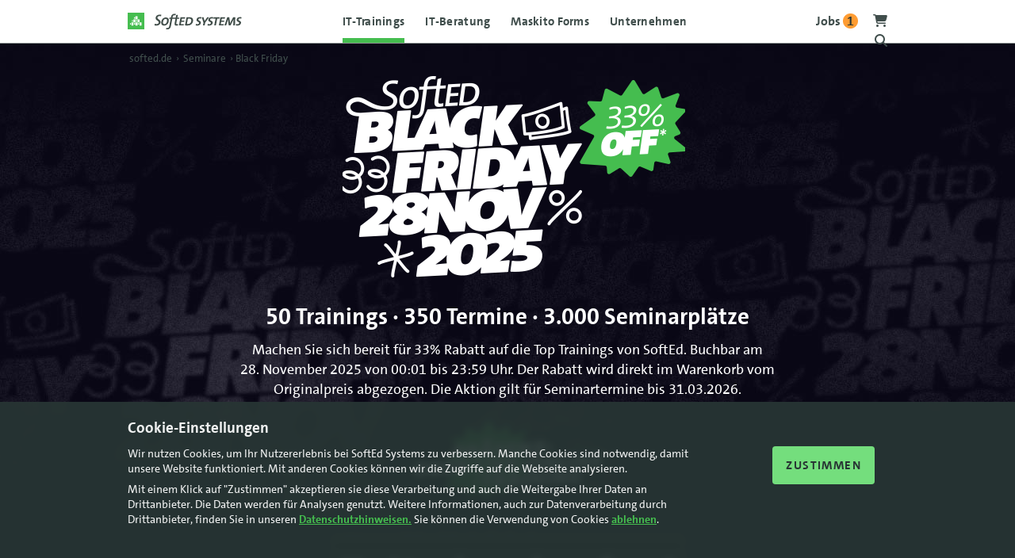

--- FILE ---
content_type: text/html; charset=utf-8
request_url: https://softed.de/seminare/black-friday
body_size: 11546
content:
<!DOCTYPE html>
<html lang="de">
<head>
    <meta charset="utf-8" />
    <meta name="robots" content="index, follow" />
    
    <link rel="preload" href="/fonts/TheSans_LT_500_Regular/TheSans_LT_500_.woff" as="font" type="font/woff" crossorigin />
    <link rel="preload" href="/fonts/TheSans_LT_700i_BoldItalic/TheSans_LT_700i.woff" as="font" type="font/woff" crossorigin />
    <link rel="preload" href="/fonts/TheSans_LT_700_Bold/TheSans_LT_700_.woff" as="font" type="font/woff" crossorigin />
    <link rel="preload" href="/fonts/fa-brands-400.woff2" as="font" type="font/woff2" crossorigin />
    <link rel="preload" href="/fonts/fa-regular-400.woff2" as="font" type="font/woff2" crossorigin />
    <link rel="preload" href="/fonts/fa-solid-900.woff2" as="font" type="font/woff2" crossorigin />
    <meta name="viewport" content="width=device-width, initial-scale=1.0" />
    <script src="/js/head.js"></script>
    
<title>Black Friday bei SoftEd: 33% auf Trainings</title>
<meta name="description" content="33% auf original zertifizierte Trainings von Microsoft, Proxmox und BSI. Pr&#xE4;senz-Seminare und Live-Online-Trainings. Black Friday nicht verpassen!" />
<link rel="canonical" href="https://www.softed.de/seminare/black-friday" />
    <link rel="stylesheet" href="/css/bundle.css?v=JqcxFk-u_kONzmB8YxaWZkzu5siJKcZp0a9x-MVZlmM" />
    

    <link rel="shortcut icon" href="/images/logos/favicon.ico" type="image/ico" />
    <link rel="apple-touch-icon" sizes="180x180" href="/images/logos/apple-touch-icon.png" />
</head>
<body>
    <!-- Google Tag Manager (noscript) -->
    <noscript>
        <iframe src="https://www.googletagmanager.com/ns.html?id=GTM-TQQVJH5K"
                height="0" width="0" style="display:none;visibility:hidden"></iframe>
    </noscript>
    <!-- End Google Tag Manager (noscript) -->
    <header class="pageheader">
        <div class="container">
            <div class="row justify-content-between">
                <div class="col-6 col-sm-3 col-md-2 order-0">
                    <a class="logocontainer" href="/">
                        <img src="/images/logos/logo-softed-systems.svg" alt="SoftEd Systens" />
                    </a>
                </div>

                <div class="col-6 col-sm-3 col-md-2 order-1 order-sm-2 noprint">
                    <div class="headericon menubutton ">
                        <a><span class="icon-bar"></span></a>
                    </div>
                    <div class="headericon">
                        <a title="Zum Warenkorb" href="/warenkorb">
                            
<i class="fa fa-shopping-cart"></i>

                        </a>
                    </div>
                    <div class="headericon notablet">
                        <a href="/softed/jobs">
                            <b>
                                Jobs <span class="count">3</span>
                            </b>
                        </a>
                    </div>
                    <div class="headericon">
                        <a class="searchbutton"><i class="fa fa-search"></i></a>
                    </div>

                    <div class="clear"></div>

                    <div class="searchbox">
                        <div class="container-sm text-center">
                            <p><b>SoftEd durchsuchen:</b></p>

                            <form method="get" action="/seminare/suche">
                                <div class="searchcontainer">
                                    <input type="text" name="s" id="s" maxlength="100" class="searchfield" title="Auf softed.de suchen" placeholder="Auf softed.de suchen" />
                                    <button type="submit" aria-label="Suche starten" title="Suche starten" class="searchicon">
                                        <i class="fa fa-search"></i>
                                    </button>
                                </div>


                            </form>
                            <div class="cancelsearch">Abbrechen</div>
                        </div>
                    </div>
                </div>
                
<nav class="topnav col-12 col-sm-6 col-md-8 order-2 order-sm-1">
        <ul class="CSSTopMenu">
            <li>
                <a class="gtm-menu" title="IT-Trainings" href="/seminare/">IT-Trainings</a>

            </li>
            <li>
                <a class="gtm-menu" href="/softed/it-beratung/">IT-Beratung</a>
            </li>
            <li>
                <a class="gtm-menu" href="https://www.maskito.de" target="_blank">Maskito Forms</a>
            </li>
            <li>
                <a class="gtm-menu" href="/softed/unternehmen/">Unternehmen</a>
                <span class='submenubutton'><i class='fa fa-chevron-left'></i> Zurück</span>
                <div class="CSSSubMenu">
                    <div class="container">
                        <div class='row justify-content-between row-cols-1 row-cols-sm-4'>
                            <div class="col-sm-2"></div>
                            <ul class='col nocatspacer'>
                                <li class='category'>Alles von und zu SoftEd</li>
                                <li class="submenuitem"><a class="gtm-menu" title="Über SoftEd" href="/softed/unternehmen/">Über SoftEd Systems</a></li>
                                <li class="submenuitem"><a class="gtm-menu" title="Ansprechpartner" href="/softed/ansprechpartner/">Ihre Ansprechpartner</a></li>
                                <li class="submenuitem"><a class="gtm-menu" title="Locations" href="/seminare/standorte/berlin/">Standorte bundesweit</a></li>
                                <li class="submenuitem"><a class="gtm-menu" title="Referenzen" href="/softed/referenzen/">Projektreferenzen</a></li>
                                <li class="submenuitem"><a class="gtm-menu" title="Jobs" href="/softed/jobs/"><span class='count'>2</span> offene Jobs bei SoftEd</a></li>
                            </ul>
                            <ul class='col categoryspacer'>
                                <li class="submenuitem"><a class="gtm-menu" title="Kontakt" href="/kontakt/index">Kontakt</a></li>
                                <li class="submenuitem"><a class="gtm-menu" title="Post von SoftEd" href="/kontakt/newsflash">Newsflash</a></li>
                                <li class="submenuitem"><a class="gtm-menu" title="SoftEd Blog" href="/softed/">Technik Blog</a></li>
                            </ul>
                            <div class="col"></div>
                        </div>
                    </div>
                </div>
            </li>
            <li class="onlymobile"><a class="gtm-menu" href="/softed/jobs/">Jobs </a></li>
            <li class="onlymobile"><a class="gtm-menu" href="/warenkorb/index">Warenkorb</a></li>
        </ul>

        <div class="mobilecontact">
            <div class="container">
                <div class="row">
                    <div class="col">
                        <a class="gtm-menu" href="tel:+49351867700"><i class="fa fa-mobile-alt"></i> Anruf</a>
                    </div>
                    <div class="col">
                        <a class="gtm-menu" href="mailto:office@softed.de"><i class="fa fa-envelope"></i> E-Mail</a>
                    </div>
                </div>
            </div>
        </div>
        <div class="clear"></div>
    </nav>                
            </div>
        </div>
    </header>

    <main role="main">
        
<div class="blacked">
    <div class="container-sm text-center top6em">
        <img class="left1em" src="/images/blackfriday/bf25-key-visual-header.png" alt="Black Friday 2025">
        <h1>
            50 Trainings · 350 Termine · 3.000 Seminarplätze
        </h1>
        <p>
            Machen Sie sich bereit für 33% Rabatt auf die Top Trainings von SoftEd.
            Buchbar am <span class="nobr">28. November 2025</span> von 00:01 bis 23:59 Uhr.
            Der Rabatt wird direkt im Warenkorb vom Originalpreis abgezogen. Die Aktion gilt für Seminartermine bis 31.03.2026.
        </p>
        <img class="bot2em top1em" src="/images/blackfriday/bf23-stoerer.png" alt="Präsenztraining oder Live-Online-Training">
    </div>
    <div class="container-md text-center">
        <div class="row">
            <div class="col-sm-3 col-12">
                <p class="uppercase top3em">Der Countdown läuft:</p>
            </div>
            <div class="col-sm-6 col-12">
                <div id="CDT"></div>
            </div>
            <div class="clear"></div>
        </div>

            <script type="text/javascript">
                window.onload = function () {
                    CDT();
                }
            </script>
    </div>

    
<div class="container">
    <nav aria-label="breadcrumb" itemscope itemtype="https://schema.org/BreadcrumbList">
        <ol class="breadcrumb text-dark-grey">
            <li class="breadcrumb-item" itemprop="itemListElement" itemscope itemtype="https://schema.org/ListItem">
                <a href="/" itemprop="item">
                    <span itemprop="name">softed.de</span>
                </a>
                <meta itemprop="position" content="1" />
            </li>

                <li class="breadcrumb-separator" aria-hidden="true">›</li>
                    <li class="breadcrumb-item" itemprop="itemListElement" itemscope itemtype="https://schema.org/ListItem">
                        <a href="/seminare/index" itemprop="item">
                            <span itemprop="name">Seminare</span>
                        </a>
                        <meta itemprop="position" content="2" />
                    </li>
                <li class="breadcrumb-separator" aria-hidden="true">›</li>
                    <li class="breadcrumb-item active" aria-current="page" itemprop="itemListElement" itemscope itemtype="https://schema.org/ListItem">
                        <span itemprop="name">Black Friday</span>
                        <meta itemprop="position" content="3" />
                    </li>
        </ol>
    </nav>
</div>



<div class="container-md top1em bot6em">


                <h2 id="sub-0">Informationssicherheit</h2>
            <div class="toptile">

                <div class="clear"></div>
                <div class="row">
                    <div class="col-12 col-sm-9">

                            <p class="uppercase">
                                <span class="text-grey">Seminar C30</span>

                                        <span class="text-grey"><i class="fa fa-clock" title="Dauer"></i> 3 Tage</span>
                            </p>

                        <h3><a href="/seminar/IT-Grundschutz-Praktiker-Schulung-mit-Zertifizierung_838" title="zum Seminar IT-Grundschutz-Praktiker (BSI)">IT-Grundschutz-Praktiker (BSI)</a></h3>
                    </div>
                    <div class="col-12 col-sm-3 text-right">
                            <div class="bot1em">
                                <span class="price-normal text-grey">1.650 &#x20AC; </span>
                                <span class="price-offer text-grey">1.106 &#x20AC;*</span>
                            </div>
                        <a href="/seminar/IT-Grundschutz-Praktiker-Schulung-mit-Zertifizierung_838" title="zum Seminar IT-Grundschutz-Praktiker (BSI)" class="button">Details & Termine  <i class="fa fa-long-arrow-alt-right"></i></a>
                    </div>
                </div>

            </div>
            <div class="toptile">

                <div class="clear"></div>
                <div class="row">
                    <div class="col-12 col-sm-9">

                            <p class="uppercase">
                                <span class="text-grey">Seminar C31</span>

                                        <span class="text-grey"><i class="fa fa-clock" title="Dauer"></i> 2 Tage</span>
                            </p>

                        <h3><a href="/seminar/BSI-IT-Grundschutz-Berater-Schulung_839" title="zum Seminar IT-Grundschutz-Berater (BSI)">IT-Grundschutz-Berater (BSI)</a></h3>
                    </div>
                    <div class="col-12 col-sm-3 text-right">
                            <div class="bot1em">
                                <span class="price-normal text-grey">1.190 &#x20AC; </span>
                                <span class="price-offer text-grey">797 &#x20AC;*</span>
                            </div>
                        <a href="/seminar/BSI-IT-Grundschutz-Berater-Schulung_839" title="zum Seminar IT-Grundschutz-Berater (BSI)" class="button">Details & Termine  <i class="fa fa-long-arrow-alt-right"></i></a>
                    </div>
                </div>

            </div>
            <div class="toptile">

                <div class="clear"></div>
                <div class="row">
                    <div class="col-12 col-sm-9">

                            <p class="uppercase">
                                <span class="text-grey">Seminar C61</span>

                                        <span class="text-grey"><i class="fa fa-clock" title="Dauer"></i> 3 Tage</span>
                            </p>

                        <h3><a href="/seminar/BCM-Schulung-Business-Continuity-Management-IT-Notfallplanung_559" title="zum Seminar BCM-Praktiker (BSI): Business Continuity Management und IT-Notfallplanung">BCM-Praktiker (BSI): Business Continuity Management und IT-Notfallplanung</a></h3>
                    </div>
                    <div class="col-12 col-sm-3 text-right">
                            <div class="bot1em">
                                <span class="price-normal text-grey">1.650 &#x20AC; </span>
                                <span class="price-offer text-grey">1.106 &#x20AC;*</span>
                            </div>
                        <a href="/seminar/BCM-Schulung-Business-Continuity-Management-IT-Notfallplanung_559" title="zum Seminar BCM-Praktiker (BSI): Business Continuity Management und IT-Notfallplanung" class="button">Details & Termine  <i class="fa fa-long-arrow-alt-right"></i></a>
                    </div>
                </div>

            </div>
            <div class="toptile">

                <div class="clear"></div>
                <div class="row">
                    <div class="col-12 col-sm-9">

                            <p class="uppercase">
                                <span class="text-grey">Seminar C41</span>

                                        <span class="text-grey"><i class="fa fa-clock" title="Dauer"></i> 2 Tage</span>
                            </p>

                        <h3><a href="/seminar/Vorfall-Praktiker-BSI_981" title="zum Seminar Vorfall-Praktiker (BSI)">Vorfall-Praktiker (BSI)</a></h3>
                    </div>
                    <div class="col-12 col-sm-3 text-right">
                            <div class="bot1em">
                                <span class="price-normal text-grey">1.190 &#x20AC; </span>
                                <span class="price-offer text-grey">797 &#x20AC;*</span>
                            </div>
                        <a href="/seminar/Vorfall-Praktiker-BSI_981" title="zum Seminar Vorfall-Praktiker (BSI)" class="button">Details & Termine  <i class="fa fa-long-arrow-alt-right"></i></a>
                    </div>
                </div>

            </div>
            <div class="toptile">

                <div class="clear"></div>
                <div class="row">
                    <div class="col-12 col-sm-9">

                            <p class="uppercase">
                                <span class="text-grey">Seminar C37</span>

                                        <span class="text-grey"><i class="fa fa-clock" title="Dauer"></i> 3 Tage</span>
                            </p>

                        <h3><a href="/seminar/BSI-Vorfall-Experte_932" title="zum Seminar Vorfall-Experte (BSI)">Vorfall-Experte (BSI)</a></h3>
                    </div>
                    <div class="col-12 col-sm-3 text-right">
                            <div class="bot1em">
                                <span class="price-normal text-grey">1.890 &#x20AC; </span>
                                <span class="price-offer text-grey">1.266 &#x20AC;*</span>
                            </div>
                        <a href="/seminar/BSI-Vorfall-Experte_932" title="zum Seminar Vorfall-Experte (BSI)" class="button">Details & Termine  <i class="fa fa-long-arrow-alt-right"></i></a>
                    </div>
                </div>

            </div>
            <div class="toptile">

                <div class="clear"></div>
                <div class="row">
                    <div class="col-12 col-sm-9">

                            <p class="uppercase">
                                <span class="text-grey">Seminar C66</span>

                                        <span class="text-grey"><i class="fa fa-clock" title="Dauer"></i> 1 Tag</span>
                            </p>

                        <h3><a href="/seminar/BSI-Grundschutz-Schulung-Grundschutz&#x2B;&#x2B;_1034" title="zum Seminar BSI Grundschutz&#x2B;&#x2B; Praxis-Schulung">BSI Grundschutz&#x2B;&#x2B; Praxis-Schulung</a></h3>
                    </div>
                    <div class="col-12 col-sm-3 text-right">
                            <div class="bot1em">
                                <span class="price-normal text-grey">690 &#x20AC; </span>
                                <span class="price-offer text-grey">462 &#x20AC;*</span>
                            </div>
                        <a href="/seminar/BSI-Grundschutz-Schulung-Grundschutz&#x2B;&#x2B;_1034" title="zum Seminar BSI Grundschutz&#x2B;&#x2B; Praxis-Schulung" class="button">Details & Termine  <i class="fa fa-long-arrow-alt-right"></i></a>
                    </div>
                </div>

            </div>
            <div class="toptile">

                <div class="clear"></div>
                <div class="row">
                    <div class="col-12 col-sm-9">

                            <p class="uppercase">
                                    <span class="text-orange">Intensivkurs</span>
                                <span class="text-grey">Seminar C44</span>

                                        <span class="text-grey"><i class="fa fa-clock" title="Dauer"></i> 2 Tage</span>
                            </p>

                        <h3><a href="/seminar/IT-Risikomanagement-Grundlagen-Praxis-Tipps_991" title="zum Seminar Risikominimierung in der IT: &#xA;IT-Risikomanagement nach BSI 200-3 und ISO 27005 ">Risikominimierung in der IT: &#xA;IT-Risikomanagement nach BSI 200-3 und ISO 27005 </a></h3>
                    </div>
                    <div class="col-12 col-sm-3 text-right">
                            <div class="bot1em">
                                <span class="price-normal text-grey">1.190 &#x20AC; </span>
                                <span class="price-offer text-grey">797 &#x20AC;*</span>
                            </div>
                        <a href="/seminar/IT-Risikomanagement-Grundlagen-Praxis-Tipps_991" title="zum Seminar Risikominimierung in der IT: &#xA;IT-Risikomanagement nach BSI 200-3 und ISO 27005 " class="button">Details & Termine  <i class="fa fa-long-arrow-alt-right"></i></a>
                    </div>
                </div>

            </div>
            <div class="toptile">

                <div class="clear"></div>
                <div class="row">
                    <div class="col-12 col-sm-9">

                            <p class="uppercase">
                                <span class="text-grey">Seminar C70</span>

                                        <span class="text-grey"><i class="fa fa-clock" title="Dauer"></i> 5 Tage</span>
                            </p>

                        <h3><a href="/seminar/Windows-Security-Masterclass-Intensivtraining-fuer-Admins_1053" title="zum Seminar Windows Security Masterclass: Systeme h&#xE4;rten, Angriffe verhindern">Windows Security Masterclass: Systeme h&#xE4;rten, Angriffe verhindern</a></h3>
                    </div>
                    <div class="col-12 col-sm-3 text-right">
                            <div class="bot1em">
                                <span class="price-normal text-grey">2.500 &#x20AC; </span>
                                <span class="price-offer text-grey">1.675 &#x20AC;*</span>
                            </div>
                        <a href="/seminar/Windows-Security-Masterclass-Intensivtraining-fuer-Admins_1053" title="zum Seminar Windows Security Masterclass: Systeme h&#xE4;rten, Angriffe verhindern" class="button">Details & Termine  <i class="fa fa-long-arrow-alt-right"></i></a>
                    </div>
                </div>

            </div>
            <div class="toptile">

                <div class="clear"></div>
                <div class="row">
                    <div class="col-12 col-sm-9">

                            <p class="uppercase">
                                <span class="text-grey">Seminar C68</span>

                                        <span class="text-grey"><i class="fa fa-clock" title="Dauer"></i> 2 Tage</span>
                            </p>

                        <h3><a href="/seminar/eu-ai-act-ki-governance-schulung_1051" title="zum Seminar Praxisworkshop: Sicherheitskonzepte f&#xFC;r KI-Systeme nach EU AI Act">Praxisworkshop: Sicherheitskonzepte f&#xFC;r KI-Systeme nach EU AI Act</a></h3>
                    </div>
                    <div class="col-12 col-sm-3 text-right">
                            <div class="bot1em">
                                <span class="price-normal text-grey">1.490 &#x20AC; </span>
                                <span class="price-offer text-grey">998 &#x20AC;*</span>
                            </div>
                        <a href="/seminar/eu-ai-act-ki-governance-schulung_1051" title="zum Seminar Praxisworkshop: Sicherheitskonzepte f&#xFC;r KI-Systeme nach EU AI Act" class="button">Details & Termine  <i class="fa fa-long-arrow-alt-right"></i></a>
                    </div>
                </div>

            </div>
                <h2 id="sub-1">SQL Databases &amp; BI</h2>
            <div class="toptile">

                <div class="clear"></div>
                <div class="row">
                    <div class="col-12 col-sm-9">

                            <p class="uppercase">
                                <span class="text-grey">Seminar D294</span>

                                        <span class="text-grey"><i class="fa fa-clock" title="Dauer"></i> 3 Tage</span>
                            </p>

                        <h3><a href="/seminar/SQL-Grundlagen-Schulung-Datenbankdesign-Einsteiger_68" title="zum Seminar SQL Grundlagen und Datenbankdesign">SQL Grundlagen und Datenbankdesign</a></h3>
                    </div>
                    <div class="col-12 col-sm-3 text-right">
                            <div class="bot1em">
                                <span class="price-normal text-grey">1.380 &#x20AC; </span>
                                <span class="price-offer text-grey">925 &#x20AC;*</span>
                            </div>
                        <a href="/seminar/SQL-Grundlagen-Schulung-Datenbankdesign-Einsteiger_68" title="zum Seminar SQL Grundlagen und Datenbankdesign" class="button">Details & Termine  <i class="fa fa-long-arrow-alt-right"></i></a>
                    </div>
                </div>

            </div>
            <div class="toptile">

                <div class="clear"></div>
                <div class="row">
                    <div class="col-12 col-sm-9">

                            <p class="uppercase">
                                <span class="text-grey">Seminar D708</span>

                                        <span class="text-grey"><i class="fa fa-clock" title="Dauer"></i> 2 Tage</span>
                            </p>

                        <h3><a href="/seminar/SQL-Aufbaukurs-SQL-Server-Fortgeschrittene_1021" title="zum Seminar SQL Aufbaukurs f&#xFC;r Datenbank-Professionals">SQL Aufbaukurs f&#xFC;r Datenbank-Professionals</a></h3>
                    </div>
                    <div class="col-12 col-sm-3 text-right">
                            <div class="bot1em">
                                <span class="price-normal text-grey">1.090 &#x20AC; </span>
                                <span class="price-offer text-grey">730 &#x20AC;*</span>
                            </div>
                        <a href="/seminar/SQL-Aufbaukurs-SQL-Server-Fortgeschrittene_1021" title="zum Seminar SQL Aufbaukurs f&#xFC;r Datenbank-Professionals" class="button">Details & Termine  <i class="fa fa-long-arrow-alt-right"></i></a>
                    </div>
                </div>

            </div>
            <div class="toptile">

                <div class="clear"></div>
                <div class="row">
                    <div class="col-12 col-sm-9">

                            <p class="uppercase">
                                    <span class="text-orange">Fast Track Kurs</span>
                                <span class="text-grey">Seminar D356</span>

                                        <span class="text-grey"><i class="fa fa-clock" title="Dauer"></i> 5 Tage</span>
                            </p>

                        <h3><a href="/seminar/SQL-Schulung-Datenbanken-administrieren_748" title="zum Seminar Administrieren und Bereitstellen von MS SQL Server Datenbanken">Administrieren und Bereitstellen von MS SQL Server Datenbanken</a></h3>
                    </div>
                    <div class="col-12 col-sm-3 text-right">
                            <div class="bot1em">
                                <span class="price-normal text-grey">2.500 &#x20AC; </span>
                                <span class="price-offer text-grey">1.675 &#x20AC;*</span>
                            </div>
                        <a href="/seminar/SQL-Schulung-Datenbanken-administrieren_748" title="zum Seminar Administrieren und Bereitstellen von MS SQL Server Datenbanken" class="button">Details & Termine  <i class="fa fa-long-arrow-alt-right"></i></a>
                    </div>
                </div>

            </div>
            <div class="toptile">

                <div class="clear"></div>
                <div class="row">
                    <div class="col-12 col-sm-9">

                            <p class="uppercase">
                                    <span class="text-orange">Intensivkurs</span>
                                <span class="text-grey">Seminar PL-300</span>

                                        <span class="text-grey"><i class="fa fa-clock" title="Dauer"></i> 3 Tage</span>
                            </p>

                        <h3><a href="/seminar/PL-300-Microsoft-Power-BI-Business-Intelligence_724" title="zum Seminar Microsoft Power BI Data Analyst: Professionelle Datenmodellierung und Visualisierung">Microsoft Power BI Data Analyst: Professionelle Datenmodellierung und Visualisierung</a></h3>
                    </div>
                    <div class="col-12 col-sm-3 text-right">
                            <div class="bot1em">
                                <span class="price-normal text-grey">1.990 &#x20AC; </span>
                                <span class="price-offer text-grey">1.333 &#x20AC;*</span>
                            </div>
                        <a href="/seminar/PL-300-Microsoft-Power-BI-Business-Intelligence_724" title="zum Seminar Microsoft Power BI Data Analyst: Professionelle Datenmodellierung und Visualisierung" class="button">Details & Termine  <i class="fa fa-long-arrow-alt-right"></i></a>
                    </div>
                </div>

            </div>
                <h2 id="sub-2">ITIL &amp; Scrum</h2>
            <div class="toptile">

                <div class="clear"></div>
                <div class="row">
                    <div class="col-12 col-sm-9">

                            <p class="uppercase">
                                <span class="text-grey">Seminar C47</span>

                                        <span class="text-grey"><i class="fa fa-clock" title="Dauer"></i> 1 Tag</span>
                            </p>

                        <h3><a href="/seminar/IT-Service-Management-ITSM-Grundlagen_1014" title="zum Seminar IT-Service Management (ITSM) Grundlagen">IT-Service Management (ITSM) Grundlagen</a></h3>
                    </div>
                    <div class="col-12 col-sm-3 text-right">
                            <div class="bot1em">
                                <span class="price-normal text-grey">590 &#x20AC; </span>
                                <span class="price-offer text-grey">395 &#x20AC;*</span>
                            </div>
                        <a href="/seminar/IT-Service-Management-ITSM-Grundlagen_1014" title="zum Seminar IT-Service Management (ITSM) Grundlagen" class="button">Details & Termine  <i class="fa fa-long-arrow-alt-right"></i></a>
                    </div>
                </div>

            </div>
            <div class="toptile">

                <div class="clear"></div>
                <div class="row">
                    <div class="col-12 col-sm-9">

                            <p class="uppercase">
                                <span class="text-grey">Seminar ITIL4</span>

                                        <span class="text-grey"><i class="fa fa-clock" title="Dauer"></i> 2 Tage</span>
                            </p>

                        <h3><a href="/seminar/ITIL-Zertifizierung-Foundation-4 _837" title="zum Seminar ITIL&#xAE; 4 Foundation">ITIL&#xAE; 4 Foundation</a></h3>
                    </div>
                    <div class="col-12 col-sm-3 text-right">
                            <div class="bot1em">
                                <span class="price-normal text-grey">895 &#x20AC; </span>
                                <span class="price-offer text-grey">600 &#x20AC;*</span>
                            </div>
                        <a href="/seminar/ITIL-Zertifizierung-Foundation-4 _837" title="zum Seminar ITIL&#xAE; 4 Foundation" class="button">Details & Termine  <i class="fa fa-long-arrow-alt-right"></i></a>
                    </div>
                </div>

            </div>
            <div class="toptile">

                <div class="clear"></div>
                <div class="row">
                    <div class="col-12 col-sm-9">

                            <p class="uppercase">
                                    <span class="text-orange">Intensivkurs</span>
                                <span class="text-grey">Seminar Z58</span>

                                        <span class="text-grey"><i class="fa fa-clock" title="Dauer"></i> 2 Tage</span>
                            </p>

                        <h3><a href="/seminar/scrum-master-product-owner-intensivkurs-schulung_846" title="zum Seminar Professional Scrum Master &amp; Professional Product Owner (PSM I &#x2B; PSPO I)">Professional Scrum Master &amp; Professional Product Owner (PSM I &#x2B; PSPO I)</a></h3>
                    </div>
                    <div class="col-12 col-sm-3 text-right">
                            <div class="bot1em">
                                <span class="price-normal text-grey">1.095 &#x20AC; </span>
                                <span class="price-offer text-grey">734 &#x20AC;*</span>
                            </div>
                        <a href="/seminar/scrum-master-product-owner-intensivkurs-schulung_846" title="zum Seminar Professional Scrum Master &amp; Professional Product Owner (PSM I &#x2B; PSPO I)" class="button">Details & Termine  <i class="fa fa-long-arrow-alt-right"></i></a>
                    </div>
                </div>

            </div>
            <div class="toptile">

                <div class="clear"></div>
                <div class="row">
                    <div class="col-12 col-sm-9">

                            <p class="uppercase">
                                <span class="text-grey">Seminar Z64</span>

                                        <span class="text-grey"><i class="fa fa-clock" title="Dauer"></i> 1 Tag</span>
                            </p>

                        <h3><a href="/seminar/Agile-Scrum-Kanban-Entscheidertraining_1043" title="zum Seminar Agile F&#xFC;hrung f&#xFC;r Entscheider: Scrum &amp; Kanban">Agile F&#xFC;hrung f&#xFC;r Entscheider: Scrum &amp; Kanban</a></h3>
                    </div>
                    <div class="col-12 col-sm-3 text-right">
                            <div class="bot1em">
                                <span class="price-normal text-grey">650 &#x20AC; </span>
                                <span class="price-offer text-grey">436 &#x20AC;*</span>
                            </div>
                        <a href="/seminar/Agile-Scrum-Kanban-Entscheidertraining_1043" title="zum Seminar Agile F&#xFC;hrung f&#xFC;r Entscheider: Scrum &amp; Kanban" class="button">Details & Termine  <i class="fa fa-long-arrow-alt-right"></i></a>
                    </div>
                </div>

            </div>
            <div class="toptile">

                <div class="clear"></div>
                <div class="row">
                    <div class="col-12 col-sm-9">

                            <p class="uppercase">
                                <span class="text-grey">Seminar A71</span>

                                        <span class="text-grey"><i class="fa fa-clock" title="Dauer"></i> 2 Tage</span>
                            </p>

                        <h3><a href="/seminar/BPMN-20-Geschaeftsprozesse-modellieren_940" title="zum Seminar Modellieren von Gesch&#xE4;ftsprozessen mit BPMN 2.0">Modellieren von Gesch&#xE4;ftsprozessen mit BPMN 2.0</a></h3>
                    </div>
                    <div class="col-12 col-sm-3 text-right">
                            <div class="bot1em">
                                <span class="price-normal text-grey">1.190 &#x20AC; </span>
                                <span class="price-offer text-grey">797 &#x20AC;*</span>
                            </div>
                        <a href="/seminar/BPMN-20-Geschaeftsprozesse-modellieren_940" title="zum Seminar Modellieren von Gesch&#xE4;ftsprozessen mit BPMN 2.0" class="button">Details & Termine  <i class="fa fa-long-arrow-alt-right"></i></a>
                    </div>
                </div>

            </div>
                <h2 id="sub-3">Microsoft Infrastruktur</h2>
            <div class="toptile">

                <div class="clear"></div>
                <div class="row">
                    <div class="col-12 col-sm-9">

                            <p class="uppercase">
                                <span class="text-grey">Seminar AZ-040</span>

                                        <span class="text-grey"><i class="fa fa-clock" title="Dauer"></i> 5 Tage</span>
                            </p>

                        <h3><a href="/seminar/AZ-040-Windows-PowerShell-Schulung-Administratoren_235" title="zum Seminar Windows PowerShell f&#xFC;r Administratoren">Windows PowerShell f&#xFC;r Administratoren</a></h3>
                    </div>
                    <div class="col-12 col-sm-3 text-right">
                            <div class="bot1em">
                                <span class="price-normal text-grey">2.350 &#x20AC; </span>
                                <span class="price-offer text-grey">1.575 &#x20AC;*</span>
                            </div>
                        <a href="/seminar/AZ-040-Windows-PowerShell-Schulung-Administratoren_235" title="zum Seminar Windows PowerShell f&#xFC;r Administratoren" class="button">Details & Termine  <i class="fa fa-long-arrow-alt-right"></i></a>
                    </div>
                </div>

            </div>
            <div class="toptile">

                <div class="clear"></div>
                <div class="row">
                    <div class="col-12 col-sm-9">

                            <p class="uppercase">
                                <span class="text-grey">Seminar S38</span>

                                        <span class="text-grey"><i class="fa fa-clock" title="Dauer"></i> 3 Tage</span>
                            </p>

                        <h3><a href="/seminar/Advanced-Automated-PowerShell-Administration_636" title="zum Seminar Windows PowerShell f&#xFC;r Administratoren: Aufbaukurs">Windows PowerShell f&#xFC;r Administratoren: Aufbaukurs</a></h3>
                    </div>
                    <div class="col-12 col-sm-3 text-right">
                            <div class="bot1em">
                                <span class="price-normal text-grey">1.380 &#x20AC; </span>
                                <span class="price-offer text-grey">925 &#x20AC;*</span>
                            </div>
                        <a href="/seminar/Advanced-Automated-PowerShell-Administration_636" title="zum Seminar Windows PowerShell f&#xFC;r Administratoren: Aufbaukurs" class="button">Details & Termine  <i class="fa fa-long-arrow-alt-right"></i></a>
                    </div>
                </div>

            </div>
            <div class="toptile">

                <div class="clear"></div>
                <div class="row">
                    <div class="col-12 col-sm-9">

                            <p class="uppercase">
                                <span class="text-grey">Seminar S27</span>

                                        <span class="text-grey"><i class="fa fa-clock" title="Dauer"></i> 3 Tage</span>
                            </p>

                        <h3><a href="/seminar/Gruppenrichtlinien-Schulung-Windows-Active-Directory_58" title="zum Seminar Gruppenrichtlinien &#x2013; Windows Client- und Server Verwaltung">Gruppenrichtlinien &#x2013; Windows Client- und Server Verwaltung</a></h3>
                    </div>
                    <div class="col-12 col-sm-3 text-right">
                            <div class="bot1em">
                                <span class="price-normal text-grey">1.380 &#x20AC; </span>
                                <span class="price-offer text-grey">925 &#x20AC;*</span>
                            </div>
                        <a href="/seminar/Gruppenrichtlinien-Schulung-Windows-Active-Directory_58" title="zum Seminar Gruppenrichtlinien &#x2013; Windows Client- und Server Verwaltung" class="button">Details & Termine  <i class="fa fa-long-arrow-alt-right"></i></a>
                    </div>
                </div>

            </div>
            <div class="toptile">

                <div class="clear"></div>
                <div class="row">
                    <div class="col-12 col-sm-9">

                            <p class="uppercase">
                                    <span class="text-orange">Intensivkurs</span>
                                <span class="text-grey">Seminar MOC 55342</span>

                                        <span class="text-grey"><i class="fa fa-clock" title="Dauer"></i> 4 Tage</span>
                            </p>

                        <h3><a href="/seminar/MOC-55342-Supporting-and-Troubleshooting-Windows-11_664" title="zum Seminar Supporting and Troubleshooting Windows 11">Supporting and Troubleshooting Windows 11</a></h3>
                    </div>
                    <div class="col-12 col-sm-3 text-right">
                            <div class="bot1em">
                                <span class="price-normal text-grey">2.190 &#x20AC; </span>
                                <span class="price-offer text-grey">1.467 &#x20AC;*</span>
                            </div>
                        <a href="/seminar/MOC-55342-Supporting-and-Troubleshooting-Windows-11_664" title="zum Seminar Supporting and Troubleshooting Windows 11" class="button">Details & Termine  <i class="fa fa-long-arrow-alt-right"></i></a>
                    </div>
                </div>

            </div>
            <div class="toptile">

                <div class="clear"></div>
                <div class="row">
                    <div class="col-12 col-sm-9">

                            <p class="uppercase">
                                <span class="text-grey">Seminar WS-025</span>

                                        <span class="text-grey"><i class="fa fa-clock" title="Dauer"></i> 3 Tage</span>
                            </p>

                        <h3><a href="/seminar/Windows-Server-2025-schulung-upgrade_1042" title="zum Seminar Windows Server 2025 &#x2013; Die wichtigsten Neuerungen f&#xFC;r IT-Profis">Windows Server 2025 &#x2013; Die wichtigsten Neuerungen f&#xFC;r IT-Profis</a></h3>
                    </div>
                    <div class="col-12 col-sm-3 text-right">
                            <div class="bot1em">
                                <span class="price-normal text-grey">1.380 &#x20AC; </span>
                                <span class="price-offer text-grey">925 &#x20AC;*</span>
                            </div>
                        <a href="/seminar/Windows-Server-2025-schulung-upgrade_1042" title="zum Seminar Windows Server 2025 &#x2013; Die wichtigsten Neuerungen f&#xFC;r IT-Profis" class="button">Details & Termine  <i class="fa fa-long-arrow-alt-right"></i></a>
                    </div>
                </div>

            </div>
            <div class="toptile">

                <div class="clear"></div>
                <div class="row">
                    <div class="col-12 col-sm-9">

                            <p class="uppercase">
                                    <span class="text-orange">Intensivkurs</span>
                                <span class="text-grey">Seminar WS-011</span>

                                        <span class="text-grey"><i class="fa fa-clock" title="Dauer"></i> 5 Tage</span>
                            </p>

                        <h3><a href="/seminar/WS-011-Windows-Server-Schulung-Administration_877" title="zum Seminar Windows Server 2019/2022 Administration">Windows Server 2019/2022 Administration</a></h3>
                    </div>
                    <div class="col-12 col-sm-3 text-right">
                            <div class="bot1em">
                                <span class="price-normal text-grey">2.350 &#x20AC; </span>
                                <span class="price-offer text-grey">1.575 &#x20AC;*</span>
                            </div>
                        <a href="/seminar/WS-011-Windows-Server-Schulung-Administration_877" title="zum Seminar Windows Server 2019/2022 Administration" class="button">Details & Termine  <i class="fa fa-long-arrow-alt-right"></i></a>
                    </div>
                </div>

            </div>
            <div class="toptile">

                <div class="clear"></div>
                <div class="row">
                    <div class="col-12 col-sm-9">

                            <p class="uppercase">
                                <span class="text-grey">Seminar S671</span>

                                        <span class="text-grey"><i class="fa fa-clock" title="Dauer"></i> 1 Tag</span>
                            </p>

                        <h3><a href="/seminar/Microsoft-Intune-Training_695" title="zum Seminar Mobile Device Management">Mobile Device Management</a></h3>
                    </div>
                    <div class="col-12 col-sm-3 text-right">
                            <div class="bot1em">
                                <span class="price-normal text-grey">790 &#x20AC; </span>
                                <span class="price-offer text-grey">529 &#x20AC;*</span>
                            </div>
                        <a href="/seminar/Microsoft-Intune-Training_695" title="zum Seminar Mobile Device Management" class="button">Details & Termine  <i class="fa fa-long-arrow-alt-right"></i></a>
                    </div>
                </div>

            </div>
            <div class="toptile">

                <div class="clear"></div>
                <div class="row">
                    <div class="col-12 col-sm-9">

                            <p class="uppercase">
                                    <span class="text-orange">Intensivkurs</span>
                                <span class="text-grey">Seminar MS-203</span>

                                        <span class="text-grey"><i class="fa fa-clock" title="Dauer"></i> 5 Tage</span>
                            </p>

                        <h3><a href="/seminar/MS-203-Microsoft365-Messaging-Exchange-Schulung_842" title="zum Seminar Exchange Server on Premises und Exchange Online Administration">Exchange Server on Premises und Exchange Online Administration</a></h3>
                    </div>
                    <div class="col-12 col-sm-3 text-right">
                            <div class="bot1em">
                                <span class="price-normal text-grey">2.590 &#x20AC; </span>
                                <span class="price-offer text-grey">1.735 &#x20AC;*</span>
                            </div>
                        <a href="/seminar/MS-203-Microsoft365-Messaging-Exchange-Schulung_842" title="zum Seminar Exchange Server on Premises und Exchange Online Administration" class="button">Details & Termine  <i class="fa fa-long-arrow-alt-right"></i></a>
                    </div>
                </div>

            </div>
                <h2 id="sub-4">Modern Workplace: Microsoft 365</h2>
            <div class="toptile">

                <div class="clear"></div>
                <div class="row">
                    <div class="col-12 col-sm-9">

                            <p class="uppercase">
                                <span class="text-grey">Seminar MS-700</span>

                                        <span class="text-grey"><i class="fa fa-clock" title="Dauer"></i> 4 Tage</span>
                            </p>

                        <h3><a href="/seminar/Microsoft-Teams-Administratoren-MS-700_876" title="zum Seminar Microsoft Teams f&#xFC;r Administratoren">Microsoft Teams f&#xFC;r Administratoren</a></h3>
                    </div>
                    <div class="col-12 col-sm-3 text-right">
                            <div class="bot1em">
                                <span class="price-normal text-grey">2.190 &#x20AC; </span>
                                <span class="price-offer text-grey">1.467 &#x20AC;*</span>
                            </div>
                        <a href="/seminar/Microsoft-Teams-Administratoren-MS-700_876" title="zum Seminar Microsoft Teams f&#xFC;r Administratoren" class="button">Details & Termine  <i class="fa fa-long-arrow-alt-right"></i></a>
                    </div>
                </div>

            </div>
            <div class="toptile">

                <div class="clear"></div>
                <div class="row">
                    <div class="col-12 col-sm-9">

                            <p class="uppercase">
                                <span class="text-grey">Seminar MS-102</span>

                                        <span class="text-grey"><i class="fa fa-clock" title="Dauer"></i> 5 Tage</span>
                            </p>

                        <h3><a href="/seminar/microsoft-365-administrator-training-ms-102_995" title="zum Seminar Microsoft 365 Administrator">Microsoft 365 Administrator</a></h3>
                    </div>
                    <div class="col-12 col-sm-3 text-right">
                            <div class="bot1em">
                                <span class="price-normal text-grey">2.590 &#x20AC; </span>
                                <span class="price-offer text-grey">1.735 &#x20AC;*</span>
                            </div>
                        <a href="/seminar/microsoft-365-administrator-training-ms-102_995" title="zum Seminar Microsoft 365 Administrator" class="button">Details & Termine  <i class="fa fa-long-arrow-alt-right"></i></a>
                    </div>
                </div>

            </div>
            <div class="toptile">

                <div class="clear"></div>
                <div class="row">
                    <div class="col-12 col-sm-9">

                            <p class="uppercase">
                                <span class="text-grey">Seminar MD-102</span>

                                        <span class="text-grey"><i class="fa fa-clock" title="Dauer"></i> 5 Tage</span>
                            </p>

                        <h3><a href="/seminar/MD-102-Microsoft-365-Endpoint-Administrator_996" title="zum Seminar Microsoft 365 Endpoint Administrator">Microsoft 365 Endpoint Administrator</a></h3>
                    </div>
                    <div class="col-12 col-sm-3 text-right">
                            <div class="bot1em">
                                <span class="price-normal text-grey">2.590 &#x20AC; </span>
                                <span class="price-offer text-grey">1.735 &#x20AC;*</span>
                            </div>
                        <a href="/seminar/MD-102-Microsoft-365-Endpoint-Administrator_996" title="zum Seminar Microsoft 365 Endpoint Administrator" class="button">Details & Termine  <i class="fa fa-long-arrow-alt-right"></i></a>
                    </div>
                </div>

            </div>
            <div class="toptile">

                <div class="clear"></div>
                <div class="row">
                    <div class="col-12 col-sm-9">

                            <p class="uppercase">
                                <span class="text-grey">Seminar S707</span>

                                        <span class="text-grey"><i class="fa fa-clock" title="Dauer"></i> 2 Tage</span>
                            </p>

                        <h3><a href="/seminar/Hybrid-Device-Management-Microsoft-Intune_956" title="zum Seminar Hybrid Device Management mit Microsoft Intune">Hybrid Device Management mit Microsoft Intune</a></h3>
                    </div>
                    <div class="col-12 col-sm-3 text-right">
                            <div class="bot1em">
                                <span class="price-normal text-grey">1.190 &#x20AC; </span>
                                <span class="price-offer text-grey">797 &#x20AC;*</span>
                            </div>
                        <a href="/seminar/Hybrid-Device-Management-Microsoft-Intune_956" title="zum Seminar Hybrid Device Management mit Microsoft Intune" class="button">Details & Termine  <i class="fa fa-long-arrow-alt-right"></i></a>
                    </div>
                </div>

            </div>
            <div class="toptile">

                <div class="clear"></div>
                <div class="row">
                    <div class="col-12 col-sm-9">

                            <p class="uppercase">
                                <span class="text-grey">Seminar MOC 55238</span>

                                        <span class="text-grey"><i class="fa fa-clock" title="Dauer"></i> 3 Tage</span>
                            </p>

                        <h3><a href="/seminar/MOC 55238-SharePoint-Schulung-Administratoren_977" title="zum Seminar SharePoint Online f&#xFC;r Administratoren">SharePoint Online f&#xFC;r Administratoren</a></h3>
                    </div>
                    <div class="col-12 col-sm-3 text-right">
                            <div class="bot1em">
                                <span class="price-normal text-grey">1.690 &#x20AC; </span>
                                <span class="price-offer text-grey">1.132 &#x20AC;*</span>
                            </div>
                        <a href="/seminar/MOC 55238-SharePoint-Schulung-Administratoren_977" title="zum Seminar SharePoint Online f&#xFC;r Administratoren" class="button">Details & Termine  <i class="fa fa-long-arrow-alt-right"></i></a>
                    </div>
                </div>

            </div>
                <h2 id="sub-5">Power Platform und PowerApps</h2>
            <div class="toptile">

                <div class="clear"></div>
                <div class="row">
                    <div class="col-12 col-sm-9">

                            <p class="uppercase">
                                <span class="text-grey">Seminar PL-900</span>

                                        <span class="text-grey"><i class="fa fa-clock" title="Dauer"></i> 1 Tag</span>
                            </p>

                        <h3><a href="/seminar/Microsoft-Power-Platform-Fundamentals_916" title="zum Seminar Microsoft Power Platform Fundamentals">Microsoft Power Platform Fundamentals</a></h3>
                    </div>
                    <div class="col-12 col-sm-3 text-right">
                            <div class="bot1em">
                                <span class="price-normal text-grey">790 &#x20AC; </span>
                                <span class="price-offer text-grey">529 &#x20AC;*</span>
                            </div>
                        <a href="/seminar/Microsoft-Power-Platform-Fundamentals_916" title="zum Seminar Microsoft Power Platform Fundamentals" class="button">Details & Termine  <i class="fa fa-long-arrow-alt-right"></i></a>
                    </div>
                </div>

            </div>
            <div class="toptile">

                <div class="clear"></div>
                <div class="row">
                    <div class="col-12 col-sm-9">

                            <p class="uppercase">
                                    <span class="text-orange">Intensivkurs</span>
                                <span class="text-grey">Seminar PL-7001Plus</span>

                                        <span class="text-grey"><i class="fa fa-clock" title="Dauer"></i> 4 Tage</span>
                            </p>

                        <h3><a href="/seminar/PL-7001_Power_Platform_Intensivtraining_1022" title="zum Seminar Power Platform Intensivtraining">Power Platform Intensivtraining</a></h3>
                    </div>
                    <div class="col-12 col-sm-3 text-right">
                            <div class="bot1em">
                                <span class="price-normal text-grey">2.590 &#x20AC; </span>
                                <span class="price-offer text-grey">1.735 &#x20AC;*</span>
                            </div>
                        <a href="/seminar/PL-7001_Power_Platform_Intensivtraining_1022" title="zum Seminar Power Platform Intensivtraining" class="button">Details & Termine  <i class="fa fa-long-arrow-alt-right"></i></a>
                    </div>
                </div>

            </div>
                <h2 id="sub-6">Microsoft Azure</h2>
            <div class="toptile">

                <div class="clear"></div>
                <div class="row">
                    <div class="col-12 col-sm-9">

                            <p class="uppercase">
                                <span class="text-grey">Seminar AZ-104</span>

                                        <span class="text-grey"><i class="fa fa-clock" title="Dauer"></i> 4 Tage</span>
                            </p>

                        <h3><a href="/seminar/AZ-104-Microsoft-Azure-Powerdays-Administratoren_829" title="zum Seminar Azure Powerdays f&#xFC;r Administratoren">Azure Powerdays f&#xFC;r Administratoren</a></h3>
                    </div>
                    <div class="col-12 col-sm-3 text-right">
                            <div class="bot1em">
                                <span class="price-normal text-grey">2.100 &#x20AC; </span>
                                <span class="price-offer text-grey">1.407 &#x20AC;*</span>
                            </div>
                        <a href="/seminar/AZ-104-Microsoft-Azure-Powerdays-Administratoren_829" title="zum Seminar Azure Powerdays f&#xFC;r Administratoren" class="button">Details & Termine  <i class="fa fa-long-arrow-alt-right"></i></a>
                    </div>
                </div>

            </div>
            <div class="toptile">

                <div class="clear"></div>
                <div class="row">
                    <div class="col-12 col-sm-9">

                            <p class="uppercase">
                                <span class="text-grey">Seminar AZ-800</span>

                                        <span class="text-grey"><i class="fa fa-clock" title="Dauer"></i> 4 Tage</span>
                            </p>

                        <h3><a href="/seminar/AZ-800-Windows-Server-Hybrid-Core-Infrastructure_965" title="zum Seminar Administering Windows Server Hybrid Core Infrastructure">Administering Windows Server Hybrid Core Infrastructure</a></h3>
                    </div>
                    <div class="col-12 col-sm-3 text-right">
                            <div class="bot1em">
                                <span class="price-normal text-grey">2.190 &#x20AC; </span>
                                <span class="price-offer text-grey">1.467 &#x20AC;*</span>
                            </div>
                        <a href="/seminar/AZ-800-Windows-Server-Hybrid-Core-Infrastructure_965" title="zum Seminar Administering Windows Server Hybrid Core Infrastructure" class="button">Details & Termine  <i class="fa fa-long-arrow-alt-right"></i></a>
                    </div>
                </div>

            </div>
            <div class="toptile">

                <div class="clear"></div>
                <div class="row">
                    <div class="col-12 col-sm-9">

                            <p class="uppercase">
                                <span class="text-grey">Seminar AZ-140</span>

                                        <span class="text-grey"><i class="fa fa-clock" title="Dauer"></i> 4 Tage</span>
                            </p>

                        <h3><a href="/seminar/AZ-140-Azure-Virtual-Desktop_948" title="zum Seminar Konfiguration und Betrieb von Microsoft Azure Virtual Desktop">Konfiguration und Betrieb von Microsoft Azure Virtual Desktop</a></h3>
                    </div>
                    <div class="col-12 col-sm-3 text-right">
                            <div class="bot1em">
                                <span class="price-normal text-grey">2.190 &#x20AC; </span>
                                <span class="price-offer text-grey">1.467 &#x20AC;*</span>
                            </div>
                        <a href="/seminar/AZ-140-Azure-Virtual-Desktop_948" title="zum Seminar Konfiguration und Betrieb von Microsoft Azure Virtual Desktop" class="button">Details & Termine  <i class="fa fa-long-arrow-alt-right"></i></a>
                    </div>
                </div>

            </div>
            <div class="toptile">

                <div class="clear"></div>
                <div class="row">
                    <div class="col-12 col-sm-9">

                            <p class="uppercase">
                                <span class="text-grey">Seminar SC-300</span>

                                        <span class="text-grey"><i class="fa fa-clock" title="Dauer"></i> 4 Tage</span>
                            </p>

                        <h3><a href="/seminar/Microsoft-Identity-Access-Administrator-SC-300_945" title="zum Seminar Microsoft Identity and Access Administrator">Microsoft Identity and Access Administrator</a></h3>
                    </div>
                    <div class="col-12 col-sm-3 text-right">
                            <div class="bot1em">
                                <span class="price-normal text-grey">2.590 &#x20AC; </span>
                                <span class="price-offer text-grey">1.735 &#x20AC;*</span>
                            </div>
                        <a href="/seminar/Microsoft-Identity-Access-Administrator-SC-300_945" title="zum Seminar Microsoft Identity and Access Administrator" class="button">Details & Termine  <i class="fa fa-long-arrow-alt-right"></i></a>
                    </div>
                </div>

            </div>
                <h2 id="sub-7">Linux</h2>
            <div class="toptile">

                <div class="clear"></div>
                <div class="row">
                    <div class="col-12 col-sm-9">

                            <p class="uppercase">
                                <span class="text-grey">Seminar L110</span>

                                        <span class="text-grey"><i class="fa fa-clock" title="Dauer"></i> 5 Tage</span>
                            </p>

                        <h3><a href="/seminar/Linux-Schulung-Einsteiger-Administration_337" title="zum Seminar Linux kompakt I: Einstieg in Linux-Anwendung und Linux-Administration">Linux kompakt I: Einstieg in Linux-Anwendung und Linux-Administration</a></h3>
                    </div>
                    <div class="col-12 col-sm-3 text-right">
                            <div class="bot1em">
                                <span class="price-normal text-grey">2.250 &#x20AC; </span>
                                <span class="price-offer text-grey">1.508 &#x20AC;*</span>
                            </div>
                        <a href="/seminar/Linux-Schulung-Einsteiger-Administration_337" title="zum Seminar Linux kompakt I: Einstieg in Linux-Anwendung und Linux-Administration" class="button">Details & Termine  <i class="fa fa-long-arrow-alt-right"></i></a>
                    </div>
                </div>

            </div>
            <div class="toptile">

                <div class="clear"></div>
                <div class="row">
                    <div class="col-12 col-sm-9">

                            <p class="uppercase">
                                <span class="text-grey">Seminar L111</span>

                                        <span class="text-grey"><i class="fa fa-clock" title="Dauer"></i> 5 Tage</span>
                            </p>

                        <h3><a href="/seminar/Linux-Kurs-Fortgeschrittene-Administration_338" title="zum Seminar Linux kompakt II: Linux Administration f&#xFC;r Fortgeschrittene">Linux kompakt II: Linux Administration f&#xFC;r Fortgeschrittene</a></h3>
                    </div>
                    <div class="col-12 col-sm-3 text-right">
                            <div class="bot1em">
                                <span class="price-normal text-grey">2.250 &#x20AC; </span>
                                <span class="price-offer text-grey">1.508 &#x20AC;*</span>
                            </div>
                        <a href="/seminar/Linux-Kurs-Fortgeschrittene-Administration_338" title="zum Seminar Linux kompakt II: Linux Administration f&#xFC;r Fortgeschrittene" class="button">Details & Termine  <i class="fa fa-long-arrow-alt-right"></i></a>
                    </div>
                </div>

            </div>
                <h2 id="sub-8">Proxmox</h2>
            <div class="toptile">

                <div class="clear"></div>
                <div class="row">
                    <div class="col-12 col-sm-9">

                            <p class="uppercase">
                                <span class="text-grey">Seminar V173</span>

                                        <span class="text-grey"><i class="fa fa-clock" title="Dauer"></i> 2 Tage</span>
                            </p>

                        <h3><a href="/seminar/Proxmox-VE-Installation-Administration_1038" title="zum Seminar Proxmox VE: Installation und Administration">Proxmox VE: Installation und Administration</a></h3>
                    </div>
                    <div class="col-12 col-sm-3 text-right">
                            <div class="bot1em">
                                <span class="price-normal text-grey">1.490 &#x20AC; </span>
                                <span class="price-offer text-grey">998 &#x20AC;*</span>
                            </div>
                        <a href="/seminar/Proxmox-VE-Installation-Administration_1038" title="zum Seminar Proxmox VE: Installation und Administration" class="button">Details & Termine  <i class="fa fa-long-arrow-alt-right"></i></a>
                    </div>
                </div>

            </div>
            <div class="toptile">

                <div class="clear"></div>
                <div class="row">
                    <div class="col-12 col-sm-9">

                            <p class="uppercase">
                                    <span class="text-orange">Intensivkurs</span>
                                <span class="text-grey">Seminar V174</span>

                                        <span class="text-grey"><i class="fa fa-clock" title="Dauer"></i> 2 Tage</span>
                            </p>

                        <h3><a href="/seminar/Proxmox-VE-Advanced-Profitraining_1039" title="zum Seminar Proxmox VE: Advanced">Proxmox VE: Advanced</a></h3>
                    </div>
                    <div class="col-12 col-sm-3 text-right">
                            <div class="bot1em">
                                <span class="price-normal text-grey">1.490 &#x20AC; </span>
                                <span class="price-offer text-grey">998 &#x20AC;*</span>
                            </div>
                        <a href="/seminar/Proxmox-VE-Advanced-Profitraining_1039" title="zum Seminar Proxmox VE: Advanced" class="button">Details & Termine  <i class="fa fa-long-arrow-alt-right"></i></a>
                    </div>
                </div>

            </div>
                <h2 id="sub-9">KI</h2>
            <div class="toptile">

                <div class="clear"></div>
                <div class="row">
                    <div class="col-12 col-sm-9">

                            <p class="uppercase">
                                <span class="text-grey">Seminar A60</span>

                                        <span class="text-grey"><i class="fa fa-clock" title="Dauer"></i> 1 Tag</span>
                            </p>

                        <h3><a href="/seminar/KI-Schulung_997" title="zum Seminar Prompt Engineering f&#xFC;r Business Anwender">Prompt Engineering f&#xFC;r Business Anwender</a></h3>
                    </div>
                    <div class="col-12 col-sm-3 text-right">
                            <div class="bot1em">
                                <span class="price-normal text-grey">490 &#x20AC; </span>
                                <span class="price-offer text-grey">328 &#x20AC;*</span>
                            </div>
                        <a href="/seminar/KI-Schulung_997" title="zum Seminar Prompt Engineering f&#xFC;r Business Anwender" class="button">Details & Termine  <i class="fa fa-long-arrow-alt-right"></i></a>
                    </div>
                </div>

            </div>
            <div class="toptile">

                <div class="clear"></div>
                <div class="row">
                    <div class="col-12 col-sm-9">

                            <p class="uppercase">
                                <span class="text-grey">Seminar MS-4004</span>

                                        <span class="text-grey"><i class="fa fa-clock" title="Dauer"></i> 1 Tag</span>
                            </p>

                        <h3><a href="/seminar/Microsoft-Copilot_1016" title="zum Seminar Microsoft 365 Copilot: Anwendungsszenarien und Best Practices f&#xFC;r IT-Profis">Microsoft 365 Copilot: Anwendungsszenarien und Best Practices f&#xFC;r IT-Profis</a></h3>
                    </div>
                    <div class="col-12 col-sm-3 text-right">
                            <div class="bot1em">
                                <span class="price-normal text-grey">690 &#x20AC; </span>
                                <span class="price-offer text-grey">462 &#x20AC;*</span>
                            </div>
                        <a href="/seminar/Microsoft-Copilot_1016" title="zum Seminar Microsoft 365 Copilot: Anwendungsszenarien und Best Practices f&#xFC;r IT-Profis" class="button">Details & Termine  <i class="fa fa-long-arrow-alt-right"></i></a>
                    </div>
                </div>

            </div>
                <h2 id="sub-10">Software Development</h2>
            <div class="toptile">

                <div class="clear"></div>
                <div class="row">
                    <div class="col-12 col-sm-9">

                            <p class="uppercase">
                                <span class="text-grey">Seminar GH-300</span>

                                        <span class="text-grey"><i class="fa fa-clock" title="Dauer"></i> 1 Tag</span>
                            </p>

                        <h3><a href="/seminar/github-copilot-schulung_1054" title="zum Seminar GitHub Copilot &#x2013; Praxisworkshop f&#xFC;r Entwickler">GitHub Copilot &#x2013; Praxisworkshop f&#xFC;r Entwickler</a></h3>
                    </div>
                    <div class="col-12 col-sm-3 text-right">
                            <div class="bot1em">
                                <span class="price-normal text-grey">690 &#x20AC; </span>
                                <span class="price-offer text-grey">462 &#x20AC;*</span>
                            </div>
                        <a href="/seminar/github-copilot-schulung_1054" title="zum Seminar GitHub Copilot &#x2013; Praxisworkshop f&#xFC;r Entwickler" class="button">Details & Termine  <i class="fa fa-long-arrow-alt-right"></i></a>
                    </div>
                </div>

            </div>
            <div class="toptile">

                <div class="clear"></div>
                <div class="row">
                    <div class="col-12 col-sm-9">

                            <p class="uppercase">
                                <span class="text-grey">Seminar P171</span>

                                        <span class="text-grey"><i class="fa fa-clock" title="Dauer"></i> 4 Tage</span>
                            </p>

                        <h3><a href="/seminar/csharp-Kurs-dotnet-core-praxisworkshop_98" title="zum Seminar Programmieren in C# &#x2013; Praxis-Workshop f&#xFC;r Entwickler">Programmieren in C# &#x2013; Praxis-Workshop f&#xFC;r Entwickler</a></h3>
                    </div>
                    <div class="col-12 col-sm-3 text-right">
                            <div class="bot1em">
                                <span class="price-normal text-grey">1.850 &#x20AC; </span>
                                <span class="price-offer text-grey">1.240 &#x20AC;*</span>
                            </div>
                        <a href="/seminar/csharp-Kurs-dotnet-core-praxisworkshop_98" title="zum Seminar Programmieren in C# &#x2013; Praxis-Workshop f&#xFC;r Entwickler" class="button">Details & Termine  <i class="fa fa-long-arrow-alt-right"></i></a>
                    </div>
                </div>

            </div>
            <div class="toptile">

                <div class="clear"></div>
                <div class="row">
                    <div class="col-12 col-sm-9">

                            <p class="uppercase">
                                <span class="text-grey">Seminar P676</span>

                                        <span class="text-grey"><i class="fa fa-clock" title="Dauer"></i> 3 Tage</span>
                            </p>

                        <h3><a href="/seminar/web-api-entwickeln-asp-net-core_819" title="zum Seminar Entwickeln von Web APIs mit ASP.NET Core, Entity Framework Core und C#">Entwickeln von Web APIs mit ASP.NET Core, Entity Framework Core und C#</a></h3>
                    </div>
                    <div class="col-12 col-sm-3 text-right">
                            <div class="bot1em">
                                <span class="price-normal text-grey">1.290 &#x20AC; </span>
                                <span class="price-offer text-grey">864 &#x20AC;*</span>
                            </div>
                        <a href="/seminar/web-api-entwickeln-asp-net-core_819" title="zum Seminar Entwickeln von Web APIs mit ASP.NET Core, Entity Framework Core und C#" class="button">Details & Termine  <i class="fa fa-long-arrow-alt-right"></i></a>
                    </div>
                </div>

            </div>
            <div class="toptile">

                <div class="clear"></div>
                <div class="row">
                    <div class="col-12 col-sm-9">

                            <p class="uppercase">
                                    <span class="text-orange">Python Academy</span>
                                <span class="text-grey">Seminar P650</span>

                                        <span class="text-grey"><i class="fa fa-clock" title="Dauer"></i> 2 Tage</span>
                            </p>

                        <h3><a href="/seminar/Python-programmieren-Grundlagentraining_1044" title="zum Seminar Programmieren mit Python: Grundlagentraining">Programmieren mit Python: Grundlagentraining</a></h3>
                    </div>
                    <div class="col-12 col-sm-3 text-right">
                            <div class="bot1em">
                                <span class="price-normal text-grey">1.080 &#x20AC; </span>
                                <span class="price-offer text-grey">724 &#x20AC;*</span>
                            </div>
                        <a href="/seminar/Python-programmieren-Grundlagentraining_1044" title="zum Seminar Programmieren mit Python: Grundlagentraining" class="button">Details & Termine  <i class="fa fa-long-arrow-alt-right"></i></a>
                    </div>
                </div>

            </div>
            <div class="toptile">

                <div class="clear"></div>
                <div class="row">
                    <div class="col-12 col-sm-9">

                            <p class="uppercase">
                                    <span class="text-orange">Python Academy</span>
                                <span class="text-grey">Seminar P651</span>

                                        <span class="text-grey"><i class="fa fa-clock" title="Dauer"></i> 2 Tage</span>
                            </p>

                        <h3><a href="/seminar/Programmieren-mit-Python-Aufbaukurs-Fortgeschrittene_954" title="zum Seminar Programmieren mit Python: Aufbautraining">Programmieren mit Python: Aufbautraining</a></h3>
                    </div>
                    <div class="col-12 col-sm-3 text-right">
                            <div class="bot1em">
                                <span class="price-normal text-grey">1.180 &#x20AC; </span>
                                <span class="price-offer text-grey">791 &#x20AC;*</span>
                            </div>
                        <a href="/seminar/Programmieren-mit-Python-Aufbaukurs-Fortgeschrittene_954" title="zum Seminar Programmieren mit Python: Aufbautraining" class="button">Details & Termine  <i class="fa fa-long-arrow-alt-right"></i></a>
                    </div>
                </div>

            </div>
            <p class="small">
                * Alle Preise gelten zzgl. gesetzlicher Mehrwertsteuer. Das Angebot richtet sich nicht an Privatkunden. Die Preise gelten für Präsenz- und Online-Trainings gleichermaßen und sind nicht mit anderen Preisnachlässen kombinierbar.
            </p>
</div>












<div class="text-center bot6em">
<br /><br />
    <img src="/images/blackfriday/bf-make-your-deal.png" alt="Make your Deal!" />
</div>
</div>


    </main>

    <footer>
    <div class="container top3em bot2em nomobile">

        <div class="row justify-content-between">
            <div class="col-12 col-sm-3 col-md-2 bot1em">
                <p class="big"><b>SoftEd Newsflash</b></p>
                <p class="bot1em">
                    Exklusive IT-Insights und Weiterbildungstipps – Kostenlos und unverbindlich!
                </p>
                <a class="smallbutton" href="/kontakt/newsflash">Zur Anmeldung <i class="fa fa-long-arrow-alt-right"></i></a>
            </div>
            <div class="col-12 col-sm-3 col-md-2 bot1em">
                <p class="big"><b>SoftEd Blog</b></p>
                <p class="bot1em">
                    Tech-News, Software-Hacks und die neuesten Cybersecurity-Kniffe – Stay informed!
                </p>
                <a class="smallbutton" href="/softed">Zum Blog <i class="fa fa-long-arrow-alt-right"></i></a>
            </div>
            <div class="col-12 col-sm-3 col-md-2 bot1em">
                <p class="big"><b>Zertifizierung</b></p>
                <p>
                    SoftEd Systems ist zertifiziert nach DIN EN ISO 9001:2015
                </p>
                <a href="/images/zertifikat-iso.pdf"><img src="/images/logos/iso-badge.webp" alt="DIN EN ISO 9001:2015 Zertifizierung" /></a>
            </div>
            <div class="col-12 col-sm-3 col-md-3 bot1em">
                <p class="big"><b>Kontakt</b></p>
                <div class="footerlinks">
                    SoftEd Systems<br />Ingenieurgesellschaft für Software mbH<br />Ostra-Allee 11 · 01067 Dresden                     <br /><br />
                    <a href="tel:+49351867700">Fon +49 351 86 77 00</a><br />
                    <a href="mailto:office@softed.de">Mail office@softed.de</a><br />
                    <a href="https://www.softed.de">Web www.softed.de</a>
                </div>
            </div>
        </div>
    </div>
    <div class="bottom">
        <div class="container mobilecenter">
            <div class="onlymobile top1em">
                <a href="/images/zertifikat-iso.pdf"><img src="/images/logos/iso-badge-g.webp" alt="DIN EN ISO 9001:2015 Zertifizierung" /></a>
                <p class="top1em bot1em">
                    <b>SoftEd Systems ist zertifiziert nach DIN EN ISO 9001:2015</b>
                </p>
            </div>
            <div class="row justify-content-between">
                <div class="col-sm-3 col-12 order-3 order-sm-1 mobilebold">
                    &copy; 2026 • SoftEd Systems GmbH
                </div>
                <div class="col-12 col-sm-7 footermenu order-1 order-sm-2">
                    <a href="/kontakt/impressum">Impressum</a>
                    <a href="/kontakt/datenschutz">Datenschutz</a>
                    <a href="/kontakt/agb">AGB</a>
                    <a href="/kontakt/schluessel-zertifikate">Sicher kommunizieren</a>
                    <a href="/softed-webcam">Webcam</a>
                    <a href="/seminare/bonusprogramm">Bonusprogramm</a>
                </div>
                <div class="col-12 col-sm-2 social order-2 order-sm-3">
                    <a title="SoftEd auf LinkedIn" rel="noopener" href="https://www.linkedin.com/company/softed-systems/" target="_blank">
                        <i class="fab fa-linkedin"></i>
                    </a>
                    <a title="SoftEd auf Instagram" rel="noopener" href="https://www.instagram.com/softed_systems/">
                        <i class="fab fa-instagram"></i>
                    </a>
                    <a title="SoftEd auf facebook" rel="noopener" href="https://www.facebook.com/SoftEd.de" target="_blank">
                        <i class="fab fa-facebook-square"></i>
                    </a>
                </div>
            </div>
        </div>
    </div>
</footer>

<div class="cookiehinweis bg-black-transparent">
    <div class="container">
        <div class="row">
            <div class="col-sm-9 col-12">
                <p class="big top05em"><b>Cookie-Einstellungen</b></p>
                <p class="small">
                    Wir nutzen Cookies, um Ihr Nutzererlebnis bei SoftEd Systems zu verbessern. Manche Cookies sind notwendig, damit unsere Website funktioniert. Mit anderen Cookies können wir die Zugriffe auf die Webseite analysieren.
                </p>
                <p class="small">
                    Mit einem Klick auf "Zustimmen" akzeptieren sie diese Verarbeitung und auch die Weitergabe Ihrer Daten an Drittanbieter. Die Daten werden für Analysen genutzt. Weitere Informationen,
                    auch zur Datenverarbeitung durch Drittanbieter, finden Sie in unseren <a href="/kontakt/datenschutz" class="text-green pointer" target="_blank"><b>Datenschutzhinweisen.</b></a>
                    Sie können die Verwendung von Cookies <a id="cookiesdisallow" class="text-green pointer"><b>ablehnen</b></a>.
                </p>

            </div>
            <div class="col-sm-2 col-12 offset-sm-1">
                <div id="cookiesok" class="button">Zustimmen</div>
            </div>
            <div class="clear"></div>
        </div>
    </div>
</div>


    <script src="/js/bundle.js?v=IuDZe5r5YYBXQh0n4_419EgDU78IcsdvD4WUJ2xdAV4"></script>

    
    <script type="text/javascript">
        function CountdownTimer(elm, tl, mes, showdays) {
            this.initialize.apply(this, arguments);
        }
        CountdownTimer.prototype = {
            initialize: function (elm, tl, mes, showdays) {
                this.elem = document.getElementById(elm);
                this.tl = tl;
                this.mes = mes;
                this.showdays = showdays;
            }, countDown: function () {
                var timer = '';
                var today = new Date();
                var day = Math.floor((this.tl - today) / (24 * 60 * 60 * 1000));
                var hour = Math.floor(((this.tl - today) % (24 * 60 * 60 * 1000)) / (60 * 60 * 1000));
                var min = Math.floor(((this.tl - today) % (24 * 60 * 60 * 1000)) / (60 * 1000)) % 60;
                var sec = Math.floor(((this.tl - today) % (24 * 60 * 60 * 1000)) / 1000) % 60 % 60;
                var me = this;

                if ((this.tl - today) > 0) {
                    if (this.showdays) {
                        timer += '<span class="number-wrapper"><div class="line"></div><div class="caption">DAYS</div><span class="number day">' + day + '</span></span>';
                    }
                    timer += '<span class="number-wrapper"><div class="line"></div><div class="caption">HOURS</div><span class="number hour">' + hour + '</span></span>';
                    timer += '<span class="number-wrapper"><div class="line"></div><div class="caption">MINS</div><span class="number min">' + this.addZero(min) + '</span></span><span class="number-wrapper"><div class="line"></div><div class="caption">SECS</div><span class="number sec">' + this.addZero(sec) + '</span></span>';
                    this.elem.innerHTML = timer;
                    tid = setTimeout(function () { me.countDown(); }, 50);
                } else {
                    this.elem.innerHTML = this.mes;
                    return;
                }
            }, addZero: function (num) { return ('0' + num).slice(-2); }
        }
        function CDT() {

            // Set countdown limit
            var tl = new Date('2025/11/28 00:00:00');

            // You can add time's up message here
            var timer = new CountdownTimer('CDT', tl, '<span class="number-wrapper"><div class="line"></div><span class="number end">Zeit abgelaufen!</span></span>', true);
            timer.countDown();
        }

        function CDT2() {

            // Set countdown limit
            var tl = new Date('2025/11/29 00:00:00');

            // You can add time's up message here
            var timer = new CountdownTimer('CDT', tl, '<span class="number-wrapper"><div class="line"></div><span class="number end">Zeit abgelaufen!</span></span>', false);
            timer.countDown();
        }

    </script>


</body>
</html>